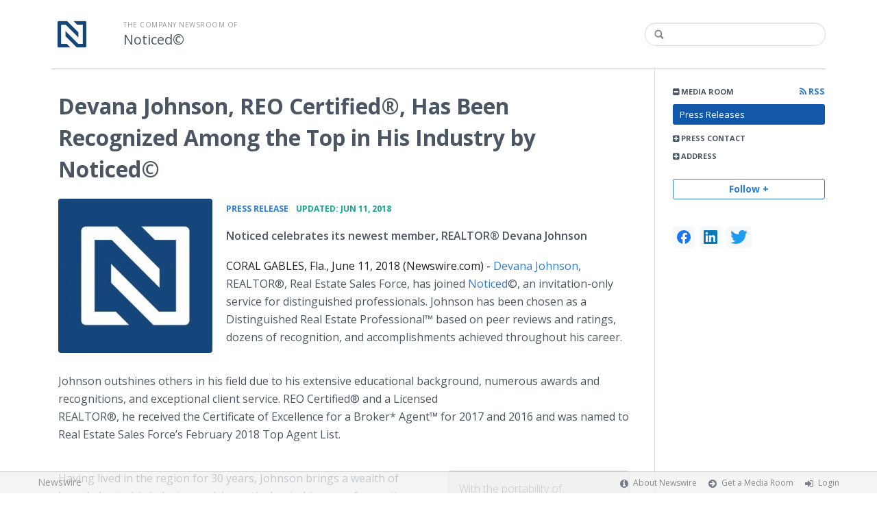

--- FILE ---
content_type: text/html; charset=utf-8
request_url: https://noticedco.newswire.com/news/devana-johnson-reo-certified-has-been-recognized-among-the-top-in-his-20463508
body_size: 9814
content:
<!doctype html>
<html lang="en" class="newswire
    newsroom__noticedco                    ">
    <head>
                <title>
                                        Devana Johnson, REO Certified®, Has Been Recognized Among the Top in His Industry by Noticed© |
                                        Company Newsroom of Noticed©                    </title>

        
        <meta charset="utf-8" />
        <meta name="viewport" content="width=device-width, initial-scale=1" />

        <base href="https://noticedco.newswire.com/" />

        <link rel="stylesheet" href="https://cdn.nwe.io/assets/loader/9e753182a3f90d061e889a1c6e0db7612529a74acf1363fc4f467b56b91f944e.css">

        <!--[if lt IE 9]>
        <script src="https://cdn.nwe.io/assets/loader/8b573b860cec1ce2b310a7f2ab1c405ce8f0ba7faea920a11c29a77ca0b419cd.js" class="js-loader"></script>
        <![endif]-->

        
        <!--[if lt IE 10]>
        <script src="https://cdn.nwe.io/assets/loader/5c2025bab151b435565fffe8613c2fb20f2b65464d62254e10172fc3d483db82.js" class="js-loader"></script>
        <![endif]-->
        <script>

window._defer_callback_jQuery = [];
window._defer_callback = [];

window.$ = function(callback) {
	if (typeof callback === 'function')
		_defer_callback_jQuery.push(callback);
};

window.defer = function(callback) {
	if (typeof callback === 'function')
		_defer_callback.push(callback);
};

// replacement for $(window).on('load', ...);
// that handles the case where window is already loaded
window.deferUntilComplete = function(callback) {
	if (document.readyState !== 'complete')
		return window.addEventListener('load', callback);
	return callback();
};

</script>
        <!-- Google Tag Manager -->
<!-- Start GTM Dependency -->
<script>
// Initialize backend session from FullStory session url
window['_fs_ready'] = () => {
    const sessionUrl = FS.getCurrentSessionURL();
    const savedSession = "";

    if (sessionUrl && sessionUrl !== savedSession) {
        const formData = new FormData();
        formData.append('url', sessionUrl);
        fetch("https:\/\/www.newswire.com\/api\/session\/fullstory", {
            method: 'POST',
            body: formData,
            headers: {Accept: 'application/json'}
        })
        .catch(() => {
            console.warn('Fullstory session error.');
        })
    }
};

</script>
<!-- End GTM Dependency -->
<!-- Google Tag Manager Datalayer-->
<script type="application/javascript">
window.dataLayer = window.dataLayer || [];

dataLayer.push({
    'isUserOnline': false,
    'isAdminOnline': false,
    'isUserPanel': false,
    'brandName': "Newswire",
    'isFullStoryEnabled': false,
    'isCollab': false,
    'isMediaRoom': true,
    'isSalesGeneration': false,
    'isNewswirePlatform': true,
    })
</script>
<!-- Google Tag Manager Datalayer-->

<script>(function(w,d,s,l,i){w[l]=w[l]||[];w[l].push({'gtm.start':
new Date().getTime(),event:'gtm.js'});var f=d.getElementsByTagName(s)[0],
j=d.createElement(s),dl=l!='dataLayer'?'&l='+l:'';j.async=true;j.src=
'https://www.googletagmanager.com/gtm.js?id='+i+dl;f.parentNode.insertBefore(j,f);
})(window,document,'script','dataLayer', "GTM-TKKB8JX");</script>
<!-- End Google Tag Manager -->
                    
<style>

body {

        background-position: top left !important;
    
    
    
    background-repeat: repeat !important;
    background-attachment: fixed;

}

.bs3-container-back + .bs3-container {

    
        padding: 0 20px;
    
}

#content-container *:not(.no-custom) {

    
}

#content-container a:not(.no-custom) {

    
}

#content-container a:not(.no-custom):hover {

    
}

.ln-press-contact {

    
}

.ln-press-contact .ln-contact-details {

    
}

.ln-press-contact .ln-contact-details a {

    
}

.btn-flat-blue,
.btn-flat-blue:hover {

        
}

.btn-outline,
.btn-outline:active,
.btn-outline:hover {

    
}

.btn-outline:active,
.btn-outline:hover {

    
}

.links-list li.active a {

    
}

</style>
        
                    <link href="https://cdn.nwe.io/assets/im/favicon.ico?0587e58ba" type="image/x-icon" rel="shortcut icon" />
            <link href="https://cdn.nwe.io/assets/im/favicon.ico?0587e58ba" type="image/x-icon" rel="icon" />
        
        <!-- meta tags for content -->
                <link rel="canonical" href="https://www.newswire.com/news/devana-johnson-reo-certified-has-been-recognized-among-the-top-in-his-20463508" />
        <meta name="twitter:card" content="summary_large_image" />
    <meta name="twitter:title" content="Devana Johnson, REO Certified®, Has Been Recognized Among the Top in His Industry by Noticed©" />
    <meta name="twitter:description" content="Noticed celebrates its newest member, REALTOR® Devana Johnson" />

    <meta property="og:url" content="https://noticedco.newswire.com/news/devana-johnson-reo-certified-has-been-recognized-among-the-top-in-his-20463508" />
    <meta property="og:title" content="Devana Johnson, REO Certified®, Has Been Recognized Among the Top in His Industry by Noticed©" />
    <meta property="og:description" content="Noticed celebrates its newest member, REALTOR® Devana Johnson" />
    <meta property="fb:app_id" content="586234651427775" />

    
    
                            <meta name="twitter:image" content="https://cdn.nwe.io/files/x/a2/89/f696ab8c32cab078bce0afe4723e.jpg" />
        <meta property="og:image" content="https://cdn.nwe.io/files/x/a2/89/f696ab8c32cab078bce0afe4723e.jpg" />
        <meta property="og:image:width" content="300" />
        <meta property="og:image:height" content="300" />
    
    <meta name="description" content="Noticed celebrates its newest member, REALTOR® Devana Johnson" />
    <meta name="keywords" content="Devana Johnson, Distinguished Real Estate Professional, Expert, Florida, Noticed, Professional Excellence, Real Estate" />


        <script>
            ASSETS_BASE = "https:\/\/cdn.nwe.io\/assets\/";
            ASSETS_VERSION = "0587e58ba";
            IS_DEVELOPMENT = false;
            IS_PRODUCTION = true;
            NR_COMPANY_ID = 459015;
            NR_USER_ID = "1073856545";
            RELATIVE_URI = "view\/content\/devana-johnson-reo-certified-has-been-recognized-among-the-top-in-his-20463508";

                    </script>
    </head>
<body class="            ">

        <!--[if lt IE 7]><p class="chromeframe">You are using an <strong>outdated</strong> browser.
        Please <a href="http://browsehappy.com/">upgrade your browser</a> or
        <a href="http://www.google.com/chromeframe/?redirect=true">activate Google
        Chrome Frame</a> to improve your experience.</p><![endif]-->

        
                
        
        <div class="bs3-container-back"></div>
            <div class="bs3-container " id="root-bs3-container">



                        
<header class="org-header
    ">
    <div class="row-fluid">

        <div class="span9 org-header-company">
                        <div class="org-header-logo">
                                                            <a href="https://noticedco.newswire.com/">
                            <img src="https://cdn.nwe.io/files/x/52/d3/a7e7eef83e3b75fbc0bb5e79170c.png" alt="Noticed©" />
                        </a>
                                                </div>
                        <div class="org-header-text">
                                <span>
                                        <span class="prefix">
                        The Company Newsroom of                    </span>
                                        <br />
                    <h1>
                                                <a href="https://noticedco.newswire.com/">
                                                            Noticed©                                                    </a>
                                            </h1>
                </span>
                            </div>
        </div>

                <div class="span3 org-header-search">
            <form action="browse/search" method="get">
                <input type="text" name="terms" placeholder=""
                    value="" />
                <button type="submit"><i class="fa fa-search"></i></button>
            </form>
        </div>
        
    </div>
</header>

<div id="content-container" class="
    switched-cols    ">

    <div class="main-cols clearfix">

                <aside class="aside aside-sidebar accordian-section">
            
<div class="aside-accordians-toggle">
    <i class="fa fa-bars"></i>
</div>

<div class="aside-accordians">

            
<section class="al-block accordian aside-newsroom">
    <h3 class="accordian-toggle">
        <i class="accordian-icon"></i>
        Media Room

                <a href="browse/rss" class="pull-right">
            <i class="fa fa-rss"></i> RSS
        </a>
            </h3>
    <ul class="accordian-content links-list ">
                    <li class="active">
                <a data-on="^browse/pr" href="browse/pr">
                <i class="fa fa-hand-right"></i>
                                Press Releases
                                </a></li>
        
                                                                
        
    </ul>
</section>
    
            <!-- press contact used on newsroom sidebar -->

<section class="al-block aside-press-contact accordian">

    <h3 class="accordian-toggle">
        <i class="accordian-icon"></i>
        Press Contact
    </h3>

    <div class="aside-content accordian-content">

                
        <div class="aside-content-block">
            <span class="aside-pc-name">
                                    <a href="contact/chris-yap">Chris Yap</a>
                            </span>
            <span class="aside-pc-position">
                CEO            </span>
            <ul>
                                <li>
                    <a href="mailto:oc.deciton@sirhc"
                        target="_blank" class="email-obfuscated safer-email-html">
                        <span>&#99;</span><span>&#104;</span><span>&#114;</span><span>&#105;</span><span>&#115;</span><span>&#64;</span><span>&#110;</span><span>&#111;</span><span>&#116;</span><span>&#105;</span><span>&#99;</span><span>&#101;</span><span>&#100;</span><span>&#46;</span><span>&#99;</span><span>&#111;</span>                    </a>
                </li>
                                            </ul>
        </div>

    </div>
</section>
    
    <!-- about company within newsroom sidebar -->

    <!-- address used on newsroom sidebar -->

        
<section class="al-block al-adr accordian">
    <h3 class="accordian-toggle">
        <i class="accordian-icon"></i>
        Address
    </h3>
    <address class="accordian-content adr">
        <div class="adr-org"><strong>Noticed©</strong></div>
<div class="street-address">
    17505 N 79th Ave            (Ste 301C)
    </div>
<div class="postal-region">
    <!-- the city combined with short state fits on 1 line -->
                        Glendale,
                AZ                                    85308    <!-- city and long state on separate lines -->
    </div>
<div class="postal-country">
            United States    </div>
        <span class="adr-tel">
            (888) 389-8416        </span>
    </address>
</section>
                

        
</div>


<a id="subscribe-link" class="btn btn-outline subscription-link no-custom">Follow +</a>
<script>
    
$(function() {

    var follow_modal_id = "follow-modal";
    var follow_modal = $(document.getElementById(follow_modal_id));

    $("#subscribe-link").on("click", function() {
        follow_modal.modal("show");
    });

});

</script>

<div class="aside-social-list">
    <link rel="stylesheet" href="https://cdn.nwe.io/assets_v3/css/components/social-list.css?id=2bb526cb14ab14ce2113568f6c3aa4e0" />
<ul class="social-list">
            <li class="social-list__item">
            <a class="social-list__link"
                href="https://www.facebook.com/noticed.co"
                title="Facebook"
                target="_blank"
                rel="noopener noreferrer">
                <i class="social-list__icon social-list__icon--facebook"
                    role="img"
                    aria-label="facebook">
                </i>
            </a>
        </li>
            <li class="social-list__item">
            <a class="social-list__link"
                href="https://www.linkedin.com/company/noticedco"
                title="LinkedIn"
                target="_blank"
                rel="noopener noreferrer">
                <i class="social-list__icon social-list__icon--linkedin"
                    role="img"
                    aria-label="linkedin">
                </i>
            </a>
        </li>
            <li class="social-list__item">
            <a class="social-list__link"
                href="https://www.twitter.com/noticedco"
                title="X"
                target="_blank"
                rel="noopener noreferrer">
                <i class="social-list__icon social-list__icon--twitter"
                    role="img"
                    aria-label="twitter">
                </i>
            </a>
        </li>
    </ul>
</div>
<script>

(function() {

    $(function() {

        var toggle = $(".aside-accordians-toggle");
        toggle.on("click", function() {
            toggle.parent().toggleClass("show-accordians");
        });

    });

    defer(function() {

        window.__on_nav_callback.push(function() {

            var aside_newsroom = $(".aside-newsroom");
            // var aside_about = $(".aside-about-company");
            // var aside_press = $(".aside-press-contact");

            if (aside_newsroom.find("li.active").length) {
                aside_newsroom.addClass("open");
                return;
            }

            // if (aside_about.length) {
            //  aside_about.addClass("open");
            //  return;
            // }

            // if (aside_press.length) {
            //  aside_press.addClass("open");
            //  return;
            // }

            aside_newsroom.addClass("open");
            return;

        });

    });

})();

</script>
        </aside>
        
        <div class="main-content-container">

            <div id="feedback" class="feedback-header">
</div><div class="main-content">

                    
    <section class="content-view">

        <div id="cv-container" class="content-type-pr">
            
<article class="article">

    <header class="article-header">
        <h2>Devana Johnson, REO Certified®, Has Been Recognized Among the Top in His Industry by Noticed©</h2>
    </header>

    <section class="article-content">
                                                                <a href="https://cdn.nwe.io/files/x/a2/89/f696ab8c32cab078bce0afe4723e.jpg"
                class="use-lightbox floated-featured-image"
                data-alt=""
                data-caption=""
                title="">
                    <img src="https://cdn.nwe.io/files/x/94/ed/fcf4f59c4cbaab45431002080574.jpg"
                        alt=""
                        width="225"
                        height="225"
                        class="add-border" />
            </a>
                <div class="article-info">
        <a href="browse/pr">
        <span class="ai-category">Press Release</span>
    </a>
    <span class="dash">•</span>
        <span class="ai-date">
                                    <span class="status-true">
                                    updated: Jun 11, 2018                            </span>
            </span>
</div>                <p class="article-summary">Noticed celebrates its newest member, REALTOR® Devana Johnson</p>
                <div class="marbot-15 html-content">
            <p>    <strong class="date-line">
        CORAL GABLES, Fla., June 11, 2018 (Newswire.com)
        -
    </strong><a href="https://stats.nwe.io/x/html?final=aHR0cHM6Ly93d3cuZGV2YW5ham9obnNvbi5jb20v&amp;sig=bORSbd0nuYasRA1P8oCe2fgDixrxt7_nhrwdi8ndOu1S-vVEO8Aq1wGqs6vBhiQr_cVH_RHeO2BLm0eopKbThA&amp;hit%2Csum=WyIzNDZudTEiLCIzNDZudTIiLCIzNDZudTMiXQ" rel="nofollow" target="_blank">Devana Johnson</a>, REALTOR®, Real Estate Sales Force, has joined <a href="https://stats.nwe.io/x/html?final=aHR0cHM6Ly9ub3RpY2VkLmNvLw&amp;sig=gX0FtBwFeOFKpQtuuvOfz2HHmhSUkW7EqqL1Pkq7NoGTz0JcabpgFuLbbXFc47bDX0s4OC0l9f1NS9cS-AFUzA&amp;hit%2Csum=WyIzNDZudTQiLCIzNDZudTUiLCIzNDZudTMiXQ" rel="nofollow" target="_blank">Noticed</a>©, an invitation-only service for distinguished professionals. Johnson has been chosen as a Distinguished Real Estate Professional™ based on peer reviews and ratings, dozens of recognition, and accomplishments achieved throughout his career.</p>
<p>Johnson outshines others in his field due to his extensive educational background, numerous awards and recognitions, and exceptional client service. REO Certified® and a Licensed<br>REALTOR®, he received the Certificate of Excellence for a Broker* Agent™ for 2017 and 2016 and was named to Real Estate Sales Force’s February 2018 Top Agent List.</p><html>
  <body>    <blockquote>
        <p>With the portability of smartphones or tablets and the use of personalized apps, never in the history of the industry has a consumer had this much access to data and information at their fingertips.</p>
        <p><cite>Devana Johnson, REALTOR®, Real Estate Sales Force</cite></p>
    </blockquote><script defer src="https://static.cloudflareinsights.com/beacon.min.js/vcd15cbe7772f49c399c6a5babf22c1241717689176015" integrity="sha512-ZpsOmlRQV6y907TI0dKBHq9Md29nnaEIPlkf84rnaERnq6zvWvPUqr2ft8M1aS28oN72PdrCzSjY4U6VaAw1EQ==" data-cf-beacon='{"version":"2024.11.0","token":"419f6f5ae088449e83cf87dc2c013fca","server_timing":{"name":{"cfCacheStatus":true,"cfEdge":true,"cfExtPri":true,"cfL4":true,"cfOrigin":true,"cfSpeedBrain":true},"location_startswith":null}}' crossorigin="anonymous"></script>
</body>
</html>
<p>Having lived in the region for 30 years, Johnson brings a wealth of knowledge to his industry, and, in particular, to his area of expertise, the&nbsp;Miami metropolitan area's real estate market. When asked why he decided to pursue a career in real estate, Johnson said:</p>
<p>"When I finished school, I worked my way up into marketing with a company called Tiger Direct. We did over $3.5 billion in sales a year, and I was in charge of managing business relationships. Eventually, though, I got to a point where I felt like I couldn’t grow any more in my position. I was just sitting at my desk, and I found myself wanting more of a challenge. A couple friends recommended real estate, and I started out part-time, but eventually got into it full-time."</p>
<p>At his current position with Real Estate Sales Force, Inc., Johnson utilizes his wide-ranging experience in sales and marketing to provide his clients with comprehensive, personalized service. Putting his marketing skills to good use, he helps his clients buy and sell property throughout the Miami area, negotiating great prices for his buying clients and top dollar for his sellers.</p>
<p>As a thought leader in his field, Johnson boasts a comprehensive understanding of the ways technology can enhance the client experience. Noting the importance of technology in his real estate practice, he explains:</p>
<p>"The real estate game has changed tremendously. Today we empower our clients with technologies that allow them to investigate, evaluate and search real estate at the speed of now. With the portability of smartphones or tablets and the use of personalized apps, never in the history of the industry has a consumer had this much access to data and information at their fingertips."</p>
<p>Johnson is currently working towards obtaining his broker’s license, with the goal of providing more optimized service to each and every client who walks through his door. A natural leader with a bright future ahead, he also hopes to mentor younger agents in the years to come.</p>
<p>For more information, visit Johnson's profile on the Noticed© website here: <a href="https://stats.nwe.io/x/html?final=aHR0cHM6Ly9ub3RpY2VkLmNvL21lbWJlcnMvZGV2YW5hLWstam9obnNvbi8yNmEwNTY0YTA1NzQyMmE2&amp;sig=1Td49m3DDkA1N9yvqQs1KrNmVqkNiQvchZu4eLuBegV8ztVEkh67Ybvg2fBKyYUXeGoBZFVK45jiNTYK6OfgBA&amp;hit%2Csum=WyIzNDZudTYiLCIzNDZudTciLCIzNDZudTMiXQ" rel="nofollow" target="_blank">https://noticed.co/members/devana-k-johnson/26a0564a057422a6</a></p>
<p>Noticed© has written this news release with approval and/or contributions from <a href="https://stats.nwe.io/x/html?final=aHR0cHM6Ly9ub3RpY2VkLmNvL21lbWJlcnMvZGV2YW5hLWstam9obnNvbi8yNmEwNTY0YTA1NzQyMmE2&amp;sig=1Td49m3DDkA1N9yvqQs1KrNmVqkNiQvchZu4eLuBegV8ztVEkh67Ybvg2fBKyYUXeGoBZFVK45jiNTYK6OfgBA&amp;hit%2Csum=WyIzNDZudTYiLCIzNDZudTgiLCIzNDZudTMiXQ" rel="nofollow" target="_blank">Devana Johnson</a>. Noticed is an invitation-only reputation management service that is dedicated to helping professionals stand out, network, and gain a competitive edge. Noticed selects a limited number of professionals based on their individual recognitions and history of personal excellence.</p>
                                        <p>Source: Noticed©</p>
                    </div>
        <p class="marbot"><strong>Share:</strong></p>

<div class="share-bottom marbot-10">

    <a class="share-facebook share-window no-custom marbot-10"
                href="http://www.facebook.com/share.php?u=https%3A%2F%2Fwww.newswire.com%2Fnews%2Fdevana-johnson-reo-certified-has-been-recognized-among-the-top-in-his-20463508"
                target="_blank"
        data-width="640" data-height="400">
        <i class="fa fa-facebook no-custom"></i>
    </a>

    <a class="share-twitter share-window no-custom marbot-10" target="_blank"
                href="http://twitter.com/intent/tweet?text=Devana%20Johnson%2C%20REO%20Certified%C2%AE%2C%20Has%20Been%20Recognized%20Among%20the%20Top%20in%20His%20Industry%20by%20Noticed%C2%A9+https%3A%2F%2Fwww.newswire.com%2Fnews%2Fdevana-johnson-reo-certified-has-been-recognized-among-the-top-in-his-20463508"
                data-width="640" data-height="440">
        <i class="fa fa-twitter no-custom"></i>
    </a>

    <a class="share-linkedin share-window no-custom marbot-10"
                href="http://www.linkedin.com/shareArticle?mini=true&amp;url=https%3A%2F%2Fwww.newswire.com%2Fnews%2Fdevana-johnson-reo-certified-has-been-recognized-among-the-top-in-his-20463508&amp;title=Devana%20Johnson%2C%20REO%20Certified%C2%AE%2C%20Has%20Been%20Recognized%20Among%20the%20Top%20in%20His%20Industry%20by%20Noticed%C2%A9&amp;summary=Noticed%20celebrates%20its%20newest%20member%2C%20REALTOR%C2%AE%20Devana%20Johnson&amp;source=Noticed%C2%A9"
                target="_blank" data-width="520" data-height="570">
        <i class="fa fa-linkedin no-custom"></i>
    </a>

    <a class="share-email no-custom marbot-10"
                href="mailto:?subject=Devana%20Johnson%2C%20REO%20Certified%C2%AE%2C%20Has%20Been%20Recognized%20Among%20the%20Top%20in%20His%20Industry%20by%20Noticed%C2%A9&amp;body=https%3A%2F%2Fwww.newswire.com%2Fnews%2Fdevana-johnson-reo-certified-has-been-recognized-among-the-top-in-his-20463508"
                target="_blank" data-width="600" data-height="600">
        <i class="fa fa-envelope no-custom"></i>
    </a>

</div>
            </section>

            
<section class="resources-block rb-additional-resources">
    <div class="row-fluid ">

        
                                <div class="col-12 col-xs-12">
                            <h3>Additional Links</h3>

                <ul>
                                                                    <li><a target="_blank" href="https://noticed.co/members/devana-k-johnson/26a0564a057422a6">Noticed© Profile</a></li>
                                                                                        <li><a target="_blank" href="https://www.devanajohnson.com">Website</a></li>
                                    </ul>
            </div>
        
    </div>
</section>

    
    
<section class="resources-block view-web-images-section">
    <h3>Additional Images</h3>

    <div class="view-web-images clearfix">
                                                                    <a href="https://cdn.nwe.io/files/x/a2/89/f696ab8c32cab078bce0afe4723e.jpg"
                target="_blank" class="tl-html use-lightbox content-media"
                data-alt=""
                data-caption=""
                title="                                              ">

                <img src="https://cdn.nwe.io/files/x/dc/47/b2472bb181746c7f769093f4d91a.jpg"
                                        alt="" />
            </a>
                                                                    <a href="https://cdn.nwe.io/files/x/b0/12/85171475c82997907769d8ebd52b.jpg"
                target="_blank" class="tl-html use-lightbox content-media"
                data-alt=""
                data-caption=""
                title="                                              ">

                <img src="https://cdn.nwe.io/files/x/c4/5d/2e79a9a309d5ee2a27e0a4cc7424.jpg"
                                        alt="" />
            </a>
            </div>
</section>
    

<div class="row-fluid rb-categories-block">
            <div class="span6 col-md-6">
            <section class="rb-categories">
      <h3>
        <i class="fa fa-list"></i> Categories:
      </h3>
      <p>
            <a  itemprop="articleSection" content="Real Estate" target="_blank" href="browse/beat/financial-and-insurance-services-real-estate">Real Estate</a>      </p>
    </section>
  </div>
  
            <div class="span6 col-md-6">
            <section class="rb-categories rb-tags">
      <h3>
        <i class="fa fa-tags"></i> Tags:
      </h3>
      <p>
            <a target="_blank" href="browse/tag/devana-johnson">Devana Johnson</a>,     <a target="_blank" href="browse/tag/distinguished-real-estate-professional">Distinguished Real Estate Professional</a>,     <a target="_blank" href="browse/tag/expert">Expert</a>,     <a target="_blank" href="browse/tag/florida">Florida</a>,     <a target="_blank" href="browse/tag/noticed">Noticed</a>,     <a target="_blank" href="browse/tag/professional-excellence">Professional Excellence</a>,     <a target="_blank" href="browse/tag/real-estate">Real Estate</a>      </p>
    </section>
  </div>
  
</div>

</article>
        </div>
        
    </section>
    
</div>                    </div>
                </div>
            </div>

        </div> <!-- bs3 container -->

                                <footer class="footer">
            <div class="bs3-container">
                <div class="row-fluid">
                    <div class="span3 col-md-3 col-xs-3">
                        <a href="https://www.newswire.com/" class="footer-brand">Newswire</a>
                    </div>
                    <div class="span9 col-md-9 col-xs-9">
                        <nav class="footer-menu">
                            <ul>
                                <li>
                                    <i class="fa fa-info-circle"></i>
                                    <a href="https://www.newswire.com/about">About Newswire</a>
                                </li>
                                                                <li>
                                    <i class="fa fa-arrow-circle-right"></i>
                                    <a href="https://www.newswire.com/media-rooms">
                                        Get a Media Room</a></li>
                                <li>
                                    <i class="fa fa-sign-in"></i>
                                    <a href="manage">
                                        Login</a></li>
                                                            </ul>
                        </nav>
                    </div>
                </div>
            </div>
        </footer>
        
        <div id="ln-container-loader"></div>

        <link rel="stylesheet" href="//maxcdn.bootstrapcdn.com/font-awesome/4.5.0/css/font-awesome.min.css" />
        <link rel="stylesheet" href="//fonts.googleapis.com/css?family=Open+Sans:300,400,600,700,800,300italic,400italic,600italic,700italic" />

        <script> window.$ = undefined; </script>

<script src="https://cdn.nwe.io/assets/loader/1291da06c98fc2806518ad5ccc132f1a3b2403f5b2e7bcf4cb6d9979791d24de.js" class="js-loader"></script>

<script>


if (typeof $ !== 'undefined') {

    window.$window = $(window);
    window.$document = $(document);

    window.deferUntilComplete(function() {

        var oldEventAdd = $.event.add;

        // Intercept $(window).on('load') call and
        // execute the callback immediately if the
        // window has already loaded.
        $.event.add = function( elem, types ) {

            // This misses the multiple-types case but that seems awfully rare
            if (elem === window && types === 'load' && window.document.readyState === 'complete') {
                if (typeof arguments[2] === 'function')
                    arguments[2].call(this);
            }

            return oldEventAdd.apply(this, arguments);

        };

    });
}

</script>

        <script src="https://cdn.nwe.io/assets/loader/d3a7d4863e477d76c5ba0f6e15c1fde5135d92c5d7a0bca3fa32ca13bc026ae0.js" class="js-loader"></script>

        <!--[if lt IE 9]>
        <script src="https://cdn.nwe.io/assets/loader/223953f2f399791fe16d675de2be4b02966f4dab281951ac1f73ae790bbbefaf.js" class="js-loader"></script>
        <![endif]-->

        <script>

if (window._defer_callback &&
	 window._defer_callback.length) {
	for (var i = 0; i < window._defer_callback.length; i++)
		window._defer_callback[i]();
}

window.defer = function(callback) {
	if (typeof callback === 'function')
		callback();
};

try {
	if (window._defer_callback_jQuery &&
		window._defer_callback_jQuery.length) {
		for (var i = 0; i < window._defer_callback_jQuery.length; i++)
			$(window._defer_callback_jQuery[i]);
	}
}
catch(err) { }

</script>

        <div id="eob">

                                            
<script>

    var image = new Image();
    image.src = "https:\/\/stats.nwe.io\/x\/im?ref=WyJoNHFrbCJd&hit%2Csum=WyJzZGdqIiwic2RnayIsInNkZ2giLCJxNWMyIiwiaDRxa2wiXQ";

</script>
                            
            <div class="eob-modal modal fade     "
        tabindex="-1" role="dialog" aria-hidden="true" id="follow-modal">

    <div class="modal-dialog" role="document"
        style="width: 580px;
           max-width: 580px;">
                <div class="modal-header modal-header-custom clearfix">
            <div class="follow-modal-header">
     
                    <div class="ta-center">
            <img src="https://cdn.nwe.io/files/x/52/d3/a7e7eef83e3b75fbc0bb5e79170c.png" alt="Noticed©" />
        </div>
    
    <button type="button" class="close" data-dismiss="modal" aria-hidden="true">
        <i class="fa fa-remove"></i>
    </button>
</div>        </div>
                <div class="modal-body">
            <div class="modal-content"
                style="width: 580px;
                       height: 620px;
                  max-height: 620px">
                <div class="follow-content" id="follow-content">

    <div class="follow-content-info">
        <p class="big-text">Get notified about new releases.</p>
        <p>Sign up for email updates from Noticed©.</p>
    </div>

    <form id="follow-form">

                <input type="hidden" name="from_url" value="https://noticedco.newswire.com/news/devana-johnson-reo-certified-has-been-recognized-among-the-top-in-his-20463508">

        <div class="form-group email">
            <label for="subscribe-email" class="sr-only">Enter your email address</label>
            <input type="email" name="email" class="form-control" id="subscribe-email"
                placeholder="Enter your email address"
                value="" />
        </div>

        <div class="form-group frequency">

            <p class="form-title">Notification Frequency <a href="#" class="tl"
                title="You can unsubscribe at any time"><i class="fa fa-info-circle"></i></a></p>

            
<table class="table form-table subscribe-table">
    <tbody>
        <tr>
            <td class="col-md-6">Press Releases</td>
            <td>
                <input type="radio" name="pr_update" id="notifPressRel1"
                    value="instant"
                    checked='checked'>
                <label for="notifPressRel1">Instant</label>
            </td>
            <td>
                <input type="radio" name="pr_update" id="notifPressRel2"
                    value="daily"
                    >
                <label for="notifPressRel2">Daily</label>
            </td>
            <td>
                <input type="radio" name="pr_update" id="notifPressRel3"
                    value="never"
                    >
                <label for="notifPressRel3">Never</label>
            </td>
        </tr>
        <tr>
            <td class="col-md-6">News</td>
            <td>
                <input type="radio" name="news_update" id="notifNews1"
                    value="instant"
                    checked='checked'>
                <label for="notifNews1">Instant</label>
            </td>
            <td>
                <input type="radio" name="news_update" id="notifNews2"
                    value="daily"
                    >
                <label for="notifNews2">Daily</label>
            </td>
            <td>
                <input type="radio" name="news_update" id="notifNews3"
                    value="never"
                    >
                <label for="notifNews3">Never</label>
            </td>
        </tr>
        <tr>
            <td class="col-md-6">Event</td>
            <td>
                <input type="radio" name="event_update" id="notifEvent1"
                    value="instant"
                    checked='checked'>
                <label for="notifEvent1">Instant</label>
            </td>
            <td>
                <input type="radio" name="event_update" id="notifEvent2"
                    value="daily"
                    >
                <label for="notifEvent2">Daily</label>
            </td>
            <td>
                <input type="radio" name="event_update" id="notifEvent3"
                    value="never"
                    >
                <label for="notifEvent3">Never</label>
            </td>
        </tr>
        <tr>
            <td class="col-md-6">Blog</td>
            <td></td>
            <td>
                <input type="radio" name="blog_update" id="notifBlog2"
                    value="daily"
                    >
                <label for="notifBlog2">Daily</label>
            </td>
            <td>
                <input type="radio" name="blog_update" id="notifBlog3"
                    value="never"
                    checked='checked'>
                <label for="notifBlog3">Never</label>
            </td>
        </tr>
        <tr>
            <td class="col-md-6">Facebook</td>
            <td></td>
            <td>
                <input type="radio" name="facebook_update" id="notifFacebook2"
                    value="daily"
                    >
                <label for="notifFacebook2">Daily</label>
            </td>
            <td>
                <input type="radio" name="facebook_update" id="notifFacebook3"
                    value="never"
                    checked='checked'>
                <label for="notifFacebook3">Never</label>
            </td>
        </tr>
        <tr>
            <td class="col-md-6">Twitter</td>
            <td></td>
            <td>
                <input type="radio" name="twitter_update" id="notifTwitter2"
                    value="daily"
                    >
                <label for="notifTwitter2">Daily</label>
            </td>
            <td>
                <input type="radio" name="twitter_update" id="notifTwitter3"
                    value="never"
                    checked='checked'>
                <label for="notifTwitter3">Never</label>
            </td>
        </tr>
    </tbody>
</table>

        </div>

        <button class="btn btn-flat-blue btn-large btn-block subscribe-button"
            type="button" id="follow-submit-button">Subscribe</button>

        <script>

        defer(function() {

            if (typeof $ === 'undefined')
            return;

            var url = "browse/subscribe/create_from_new_modal";
            var form = $("#follow-form");
            var container = $("#follow-content");
            var button = $("#follow-submit-button");

            var message_success = "<strong>Your subscription has been added</strong><br>\
                Please check your email account for a confirmation email.";
            var message_failure = "<strong>Your subscription could not be added</strong><br>\
                Make sure that the email address is valid and not subscribed.";

            button.on("click", function() {
                var data = form.serialize();
                container.addClass("has-loader");
                $.post(url, data, function(res) {
                    container.removeClass("has-loader");
                    container.empty();
                    var alert = $.create("div");
                    alert.addClass(res
                        ? "alert ta-center alert-success"
                        : "alert ta-center alert-danger");
                    alert.html(res
                        ? message_success
                        : message_failure);
                    container.append(alert);
                });
            });

        });

        </script>

    </form>

</div>
                <div class="marbot-15"></div>
            </div>
        </div>
            </div>

</div>

<script>

defer(function() {

    if (typeof $ != 'undefined') {
        var modal = $("#follow-modal");
        modal.modal({ show: false });
    }

});

</script>

        </div>
    </body>
</html>
